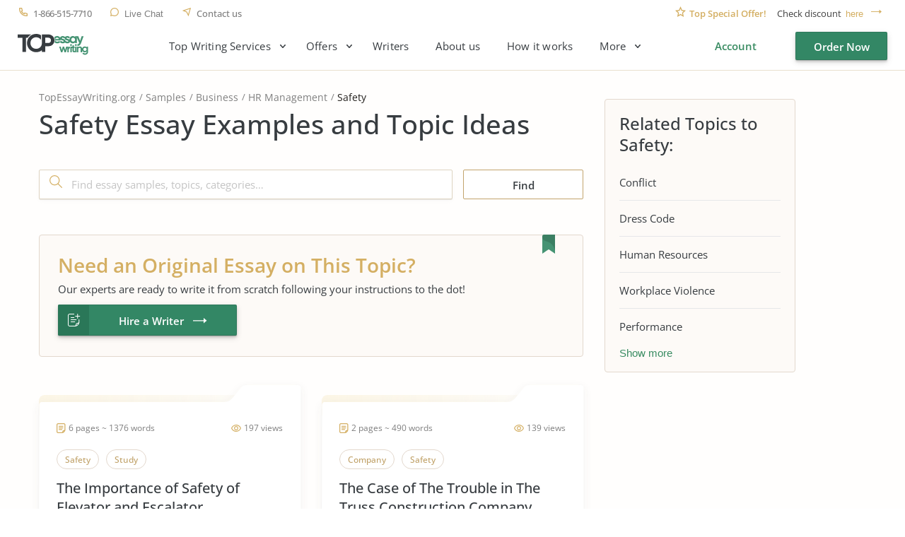

--- FILE ---
content_type: text/html; charset=UTF-8
request_url: https://www.topessaywriting.org/samples/safety
body_size: 10520
content:
<!DOCTYPE html>
<html lang="en">
<head>
    <title>Safety Free Essay Examples and Topics - TopEssayWriting.org</title>
    <meta http-equiv="content-type" content="text/html; charset=utf-8" />
    <meta content="Safety essay examples and best topic ideas for high school, college and university students ✍️ Thousands of samples from professional writers." name="description" />    
    <link rel="canonical" href="https://www.topessaywriting.org/samples/safety" />

            <link rel="next" href="https://www.topessaywriting.org/samples/safety/page-2" />
    
<style>.testimonials_carousel:not(.slick-initialized) .testimonials_item:nth-child(n+3){display:none}.testimonials_carousel:not(.slick-initialized) .testimonials_item:first-child{border-bottom:1px solid #f3f3ea;margin-bottom:20px;padding-bottom:16px}.text_component_content{padding-bottom:50px;position:relative}.text_component_content.collapseable_block{overflow:hidden;transition:max-height .4s linear}.text_component_content .load_more_block{background:#fffefd;bottom:0;position:absolute;width:100%}.about_best_content a:not(.button,.btn,.pagination_arrow,.sample_print),.accordion_item_content a:not(.button,.btn,.pagination_arrow,.sample_print),.hiring_process a:not(.button,.btn,.pagination_arrow,.sample_print),.inner_page_content a:not(.button,.btn,.pagination_arrow,.sample_print),.text-block a:not(.button,.btn,.pagination_arrow,.sample_print),.text_component_content a:not(.button,.btn,.pagination_arrow,.sample_print){color:#328765;font-weight:700;line-height:25px;text-decoration:underline}.inner_page.samples .sample_title a{color:#373c40;text-decoration:none}.header_menu ul{display:flex}.login_block,.logout_block{display:flex;justify-content:flex-end}.header_submenu .submenu{display:none}@media screen and (min-width:0px) and (max-width:767px){.login_block .order_now,.logout_block .order_now{height:34px;line-height:34px;width:101px}}body,html{color:#373c40;font-family:OpenSans,sans-serif;font-size:15px;font-weight:400;line-height:25px}*{box-sizing:border-box;margin:0;padding:0}input{-webkit-appearance:none;-moz-appearance:none;appearance:none}a,button{background-color:transparent;border:none;font-size:15px;line-height:24px;text-decoration:none}a{color:#373c40;display:inline-block;vertical-align:top}li,ul{list-style:none}h1{font-size:45px;font-weight:600;line-height:56px}h4{font-size:24px;font-weight:500;line-height:28px;margin-bottom:20px}.prices_table_title,.widget_title{margin-bottom:10px}.component_title span,.prices_table_title span,.testimonials_title span,.why_choose_us_title span,.widget_title span{font-size:24px;font-weight:500;line-height:28px}.container{background-color:#fffefd;min-height:100vh;width:100%}.header_wrapper{margin:0 auto;width:1230px}.header{border-bottom:1px solid #e9e0ce;min-height:100px}.header_bottom,.header_top{display:flex;justify-content:space-between}.header_top{margin-bottom:18px}.header_top .header_right_block{padding:11px 0 0}.header_bottom .header_left_block{display:flex;padding-top:7px}.header_contacts{display:flex;padding-top:12px}.header_contacts a,.header_contacts button{color:#7f7f7f;font-size:13px;font-weight:500;line-height:15px;margin-right:25px;padding-left:22px;position:relative}.header_contacts a.header_phone,.header_contacts button.header_phone{letter-spacing:-.5px}.check_discount{font-size:13px;line-height:15px;padding:0 0 0 20px;position:relative}.check_discount p{color:#404040}.check_discount span{color:#d4af63;font-weight:600;margin-right:12px}.check_discount a,.check_discount button{color:#d4af63;font-size:13px;font-weight:500;line-height:15px;margin-left:3px;padding-right:34px;position:relative}.discount_code_block{opacity:0;padding:0 18px 0 14px;position:fixed;z-index:-1}.discount_code_block p{color:#404040;line-height:15px}.discount_code_block .discount_coupon,.discount_code_block span{color:#278a62;font-weight:600;line-height:15px;margin:0 5px}.close_discount{background-color:#d4af63;border-radius:50%;height:10px;position:absolute;right:-1px;text-align:center;top:-8px;width:10px}.logo{display:block;height:30px;margin:-4px 54px 0 0;width:100px}.header_menu{padding-top:4px}.header_menu>ul>li{margin-right:45px}.header_menu a{line-height:18px}.header_right_block{align-items:center;display:flex}.menu_button{display:none;height:21px;margin:0 0 0 15px;transform:rotate(180deg);width:42px}.menu_button span{background-color:#373c40;display:block;height:3px;margin-top:6px;width:31px}.menu_button span:nth-child(2){width:42px}.menu_button span:first-child{margin-top:0}.main_top_block{display:flex;justify-content:space-between;padding:0 15px 72px 55px}.top_block_slogan{min-width:0;position:relative;text-align:right}.slogan_text{display:inline-block;margin-bottom:67px;padding:81px 0 0;text-align:left;vertical-align:top}.slogan_text h1{letter-spacing:.4px;margin-bottom:28px;position:relative}.slogan_text p{font-size:18px;letter-spacing:.2px;line-height:30px;padding-right:20px}.slogan_advantages{display:flex;overflow:hidden;padding-left:4px;text-align:left;vertical-align:top;width:100%}.slogan_advantages_wrapper{width:50%}.slogan_advantages_item{padding-left:54px;position:relative}.slogan_advantages_item:first-child{margin-bottom:26px}.slogan_advantages_item span{font-weight:500;line-height:21px}.slogan_advantages_item p{color:#7f7f7f;font-size:13px;line-height:21px}.top_block_calculator{padding:44px 0 0 30px;position:relative}.calculator,.top_block_calculator .calculator_wrapper{position:relative}.calculator{border-radius:4px;width:370px;z-index:2}.calculator label{color:#7f7f7f;display:block;font-size:13px;line-height:15px;margin-bottom:8px}.calculator .field_item{margin-bottom:20px}.calculator .jq-selectbox{width:100%}.calculator .spinner_wrapper{float:left;width:183px}.calculator .number_of_pages{overflow:hidden}.calculator .number_of_words{color:#7f7f7f;display:inline-block;font-size:12px;line-height:14px;margin-top:24px;position:relative;vertical-align:top}.calculator .urgency .jq-selectbox{float:left;min-width:183px}.calculator .price_per_page{color:#7f7f7f;float:left;font-size:12px;line-height:14px;margin:24px 0 0 5px;position:relative}.calculator .total_price{display:flex;justify-content:space-between;padding-top:10px}.calculator .order_now{background-color:#338765;border:.4px solid rgba(0,0,0,.1);border-radius:2px;box-shadow:0 3px 8px rgba(0,0,0,.15),0 1px 1px rgba(0,0,0,.16),0 3px 3px rgba(0,0,0,.1);color:#fff;display:block;font-family:OpenSans,sans-serif;font-weight:600;height:44px;line-height:44px;margin-top:18px;position:relative;text-align:center;text-decoration:none;width:140px}.calculator_bg{background-color:#fff;border-radius:4px;box-shadow:0 20px 30px rgba(87,66,20,.11),0 .3px 0 #fff;padding:30px 22px;position:relative}.calculator_title{margin-bottom:20px}.calculator_title span{font-size:24px;font-weight:500;line-height:28px}.calculator_title strong{color:#278a62;display:block;font-weight:500}.main_page_block_width{display:flex;margin:0 auto;padding:15px 0;width:1200px}.widget{background-color:#fff;border-radius:4px;box-shadow:0 4px 12px rgba(34,33,26,.08),0 2px 2px rgba(38,36,31,.06),0 0 0 1px #f6f4ed;padding:20px;width:370px}.widget_title{margin-bottom:10px}.widget_title span{margin-bottom:0}.order_now{background-color:#338765;border:.4px solid rgba(0,0,0,.1);border-radius:2px;box-shadow:0 3px 8px rgba(0,0,0,.15),0 1px 1px rgba(0,0,0,.16),0 3px 3px rgba(0,0,0,.1);color:#fff;display:block;font-family:OpenSans,sans-serif;font-weight:600;height:44px;line-height:44px;position:relative;text-align:center;text-decoration:none;width:140px}.load_more_block .load_more{color:#c2a46d;font-weight:600;line-height:18px;padding-bottom:15px;position:relative}.main_page_block.main_features_block{margin-bottom:36px}.main_page_block.main_features_block .widget{margin:0 15px}.main_page_block.main_features_block .widget.discounts{margin:0 0 28px}.main_page_block.main_video_block .video_block{border-radius:4px;height:420px;margin:0 15px;width:770px}.jq-selectbox .jq-selectbox__select{background-color:#fff;border:1px solid #dfd5c2;border-radius:2px;box-shadow:0 3px 8px #000,0 1px 1px #000;-moz-box-shadow:0 3px 8px rgba(45,35,22,.02),0 1px 1px rgba(43,31,19,.1);-webkit-box-shadow:0 3px 8px #000,0 1px 1px #000;display:block;height:42px}.jq-selectbox .jq-selectbox__select .jq-selectbox__select-text{color:#373c40;display:block;line-height:42px;overflow:hidden;padding-left:13px;padding-right:42px;pointer-events:none;text-overflow:ellipsis;white-space:nowrap}.jq-selectbox .jq-selectbox__select .jq-selectbox__trigger{height:42px;position:absolute;right:0;top:0;width:42px}.jq-selectbox .jq-selectbox__select .jq-selectbox__trigger .jq-selectbox__trigger-arrow{height:8px;left:50%;margin-left:-4px;margin-top:-3px;position:absolute;top:50%;width:7px}.jq-selectbox .jq-selectbox__select .jq-selectbox__trigger .jq-selectbox__trigger-arrow:before{border-color:#398c62 transparent transparent;border-style:solid;border-width:5px 4.5px 0;content:"";display:block;height:0;left:calc(50% - 5px);position:absolute;top:calc(50% - 3px);transition:.2s;width:0}.jq-selectbox{width:100%}.jq-selectbox select{height:100%;width:100%}.jq-selectbox .jq-selectbox__dropdown{background:#fff;border:1px solid #dfd5c2;margin-bottom:-1px;margin-top:-1px;padding-right:15px;position:absolute;width:100%}.jq-selectbox .jq-selectbox__dropdown ul{border-top:none;color:#373c40;list-style:none;margin:0;max-height:200px;overflow-x:hidden;overflow-y:auto;padding:5px 26px 5px 9px}.jq-selectbox .jq-selectbox__dropdown ul .disabled{display:none}.jq-selectbox .jq-selectbox__dropdown ul li{word-wrap:break-word;cursor:pointer;line-height:34px;padding:0 14px;-moz-user-select:none;user-select:none;-webkit-user-select:none}.order_form_v4 .f_group_v4 .jq-selectbox__trigger .jq-selectbox__trigger-arrow{background-color:#398c62;-webkit-mask:url(/assets/img/triangle.svg?885ceb7f5c25dc6d8630e524fa95c04a) no-repeat 50% 50%;mask:url(/assets/img/triangle.svg?885ceb7f5c25dc6d8630e524fa95c04a) no-repeat 50% 50%}.order_form_v4 .jq-selectbox .jq-selectbox__select .jq-selectbox__trigger .jq-selectbox__trigger-arrow:before{display:none}.spinner_wrapper .ui-spinner{display:block;min-height:42px;position:relative}.spinner_wrapper .ui-spinner .spinner{border:1px solid #dfd5c2;border-radius:2px;box-shadow:0 3px 8px rgba(45,35,22,.02),0 1px 1px rgba(43,31,19,.1);color:#373c40;font-family:OpenSans;font-size:15px;font-weight:400;height:42px;line-height:42px;padding:0 40px;text-align:center;width:100%}.spinner_wrapper .ui-spinner-button{display:table;height:42px;position:absolute;width:53px}.spinner_wrapper .ui-spinner-up{border-bottom-right-radius:2px;border-left:1px solid #dfd5c2;border-top-right-radius:2px;right:0;top:0}.spinner_wrapper .ui-spinner-down{border-bottom-left-radius:2px;border-right:1px solid #dfd5c2;border-top-left-radius:2px;bottom:0;left:0}.spinner_wrapper .ui-spinner .ui-button-text,.spinner_wrapper .ui-spinner .ui-icon{display:block;height:100%;text-align:center;width:100%}.spinner_wrapper .ui-spinner .ui-icon{font-size:0;left:0;overflow:hidden;position:relative}.component_contacts p{color:#7f7f7f;font-size:14px;line-height:21px}.cookie_policy-overlay{background-color:#f9f4f0;border:1px solid #e3d8cd;border-radius:4px;bottom:0;left:calc(50vw - 100px);position:fixed;width:750px;z-index:999}.widget.discounts{margin-bottom:26px;padding-bottom:13px;position:relative}.widget.discounts .widget_title{border-bottom:1px solid #f2f2ec;margin-bottom:27px;padding-bottom:11px}.discounts_block{margin:0 15px;width:370px}.widget.testimonials .testimonials_item_info{display:flex}.widget.testimonials .user_photo{background-color:#c2a46d;border-radius:50%;margin-right:10px;max-height:36px;max-width:36px;min-height:36px;min-width:36px}.widget.testimonials .user_info p{color:#363636;font-size:16px;font-weight:600;line-height:19px;margin-bottom:2px}.widget.testimonials .user_info span{color:#daaf54;font-size:13px;font-weight:500;margin-left:10px;position:relative}.widget.testimonials .user_info i{color:#7f7f7f;font-size:12px;font-style:normal;line-height:14px}.widget.testimonials .testimonials_item_text{padding-top:14px}.widget.testimonials .testimonials_item_text p{line-height:24px}.slogan_ratings{display:flex;margin-top:49px}.slogan_ratings>div{padding:17px 15px 49px;position:relative;text-align:left;width:270px}.slogan_ratings>div span{font-size:13px;font-weight:600;line-height:19px}.slogan_ratings>div p{font-size:14px;letter-spacing:.1px;line-height:20px;margin-top:7px}.slogan_ratings>div b{font-weight:500;margin:4px}.slogan_ratings>div b:first-child{margin-left:0}.slogan_trustpilot_rating{margin-right:30px}.slogan_trustpilot_rating:before{bottom:19px;content:"";display:block;height:22px;left:16px;position:absolute;width:96px}.slogan_trustpilot_rating span{margin-left:125px}.slogan_site_rating:before{background-size:78px;bottom:17px;content:"";display:block;height:23px;left:16px;position:absolute;width:78px}.slogan_site_rating span{margin-left:113px}@media screen and (min-width:768px) and (max-width:1024px){.header_contacts{padding-top:18px}.header_contacts a,.header_contacts button{margin-right:14px;padding-left:18px}.header_contacts a.header_phone,.header_contacts button.header_phone{font-size:12px;letter-spacing:0}.header_top{margin-bottom:35px}.header_top .header_right_block{padding-top:18px}.check_discount p{font-size:13px;letter-spacing:-.3px}.check_discount a,.check_discount button{padding-right:20px}.discount_code_block .discount_coupon,.discount_code_block p,.discount_code_block span{font-size:13px;line-height:15px}.logo{height:36px;width:120px}.header_menu{display:none}.menu_button{display:block}.order_now{width:150px}.main_top_block{display:block;padding:0 15px 69px}.top_block_slogan{padding-bottom:36px;text-align:left;width:100%}.slogan_text{display:block;margin:0 auto 36px;padding:80px 0 0;position:relative;width:590px}.slogan_advantages{justify-content:center;padding:0 0 5px 15px;width:100%}.slogan_advantages_wrapper{width:300px}.top_block_calculator{padding:52px 0 73px;position:relative;width:100%}.calculator{margin:0 auto}.main_page_block.main_video_block .video_block{margin:0 0 28px;width:100%}.widget.testimonials .testimonials_item{padding:3px 20px 0 10px}.slogan_ratings{justify-content:center;margin:42px 0 0;padding:0}}@media screen and (min-width:0px) and (max-width:767px){.breadcrumbs{min-height:42.5px}h1{font-size:42px;line-height:46px}h4{font-size:20px;line-height:24px}.container{padding-top:102px}.header{background-color:#fff;left:0;min-height:102px;position:fixed;top:0;z-index:99}.header,.header_wrapper{width:100%}.header_contacts{padding-top:8px}.header_contacts a,.header_contacts button{font-size:0;margin-right:11px;padding-left:15px}.check_discount p{font-size:0}.check_discount p span{font-size:11px;line-height:13px;margin-right:2px}.check_discount a,.check_discount button{font-size:11px;line-height:13px;text-decoration:underline}.header_top{border-bottom:1px solid #f9f6f0;height:30px;margin-bottom:19px;padding:0 10px}.header_top .header_right_block{padding:8px 0 0}.header_bottom{padding:0 10px}.header_bottom .header_left_block{padding-top:12px}.logo{height:20px;margin-right:0;width:70px}.header_menu{background-color:#fff;border-bottom:1px solid #e9e0ce;display:none;left:0;padding-top:5px;position:absolute;text-align:center;top:102px;width:100vw;z-index:3}.menu_button{display:block;height:16px;width:30px}.menu_button span{height:2px;margin-top:5px;width:22px}.menu_button span:nth-child(2){width:30px}.main_top_block{display:block;padding:0 0 61px;position:relative}.top_block_slogan{padding:0 10px;width:100%}.slogan_text{padding:64px 0 0}.slogan_text,.slogan_text h1{margin-bottom:40px;width:100%}.top_block_calculator{left:0;padding:0;position:absolute;top:357px;width:100%}.calculator{width:100%}.calculator .number_of_words{margin:24px 0 0 10px}.calculator .price_per_page{margin:5px 0 0 7px}.calculator_bg{padding:30px 15px}.main_page_block.main_video_block .video_block{height:250px;margin:0 0 30px;width:100%}.load_more_block .load_more{font-weight:500;line-height:18px}.component_contacts p{line-height:25px}.component_contacts .contacts_block.support_phone p{display:none}.widget .testimonials_item{padding:0 10px}.slogan_ratings{display:block;float:none;left:10px;position:absolute;top:229px}.slogan_ratings>div{width:calc(100vw - 20px)}}</style>
<link href="/assets/css/styles.css?id=62d183abd1f191fe2564" rel="stylesheet" type="text/css" /><meta property="og:title" content="Safety Free Essay Examples and Topics - TopEssayWriting.org" />
        <meta property="og:type" content="website">
        <meta property="og:url" content="https://www.topessaywriting.org/samples/safety" />
                            <meta property="og:description" content="Safety essay examples and best topic ideas for high school, college and university students ✍️ Thousands of samples from professional writers." />
                
        
        <meta name="twitter:card" content="summary_large_image">
        <meta property="twitter:domain" content="www.topessaywriting.org">
        <meta property="twitter:url" content="https://www.topessaywriting.org/samples/safety">
        <meta name="twitter:title" content="Safety Free Essay Examples and Topics - TopEssayWriting.org">
                    <meta property="twitter:description" content="Safety essay examples and best topic ideas for high school, college and university students ✍️ Thousands of samples from professional writers." />
                    <!-- Google tag (gtag.js) -->
<script async src="https://www.googletagmanager.com/gtag/js?id=G-WSSMDN1GPM"></script>
<script>
  window.dataLayer = window.dataLayer || [];
  function gtag(){dataLayer.push(arguments);}
  gtag('js', new Date());

  gtag('config', 'G-WSSMDN1GPM');
</script>
    <meta name="viewport" content="width=device-width, initial-scale=1, maximum-scale=1, user-scalable=no">
    <link rel="apple-touch-icon" sizes="57x57" href="/assets/favicon/apple-touch-icon-57x57.png">
    <link rel="apple-touch-icon" sizes="60x60" href="/assets/favicon/apple-touch-icon-60x60.png">
    <link rel="apple-touch-icon" sizes="72x72" href="/assets/favicon/apple-touch-icon-72x72.png">
    <link rel="apple-touch-icon" sizes="76x76" href="/assets/favicon/apple-touch-icon-76x76.png">
    <link rel="apple-touch-icon" sizes="114x114" href="/assets/favicon/apple-touch-icon-114x114.png">
    <link rel="apple-touch-icon" sizes="120x120" href="/assets/favicon/apple-touch-icon-120x120.png">
    <link rel="apple-touch-icon" sizes="144x144" href="/assets/favicon/apple-touch-icon-144x144.png">
    <link rel="apple-touch-icon" sizes="152x152" href="/assets/favicon/apple-touch-icon-152x152.png">
    <link rel="apple-touch-icon" sizes="180x180" href="/assets/favicon/apple-touch-icon-180x180.png">
    <link rel="icon" type="image/png" sizes="192x192" href="/assets/favicon/android-chrome-192x192.png">
    <link rel="icon" type="image/png" sizes="32x32" href="/assets/favicon/favicon-32x32.png">
    <link rel="icon" type="image/png" sizes="16x16" href="/assets/favicon/favicon-16x16.png">
    <link rel="manifest" href="/assets/favicon/manifest.json">
    <meta name="msapplication-TileColor" content="#0177d4">
    <meta name="msapplication-TileImage" content="/assets/favicon/ms-icon-144x144.png">
    <meta name="theme-color" content="#0177d4">
     
</head>

<body>

 



<div class="wrapper samples ">

            <div id="cookie_tip" class="cookie_policy-overlay">
            <div class="cookie_policy-pane">
                <p>We have to use cookies to be sure that our website functions properly. Click here for more information about our <a href="/cookie-policy">Cookie Policy</a> and then tap Allow to continue your work</p>
                <button id="allow-cookie" class="button cookie_policy-button">Accept</button>
            </div>
        </div>
    
            <header class="header">
                                        
            <div class="header_wrapper">
                <div class="header_top">
                    <div class="header_left_block">
                        <div class="header_contacts">
                            <a class="header_phone" href="tel:1-866-515-7710">1-866-515-7710</a>
                            <button class="header_live_chat callchat" type="button">Live Chat</button>
                            <a class="header_contact_us" href="https://www.topessaywriting.org/contacts">Contact us</a>
                                                    </div>
                    </div>
                                            <div class="header_right_block">
                            <div class="check_discount">
                                <p>
                                    <span>Top Special Offer!</span> Check discount
                                    <button class="show_discount" id="promo_discount_opener_action" type="button">here</button>
                                </p>
                            </div>
                            <div class="discount_code_block">
                                <p>
                                    <span>Get 13% off</span> your first order - use<a class="discount_coupon" rel="nofollow" href="https://www.topessaywriting.org/order?coupon=TopStart13">TopStart13</a>discount code now!
                                    <button class="close_discount" id="promo_discount_closer_action" type="button"></button>
                                </p>
                            </div>
                        </div>
                                    </div>

                <style>
                    .header_submenu ul {
                        display: none;
                    }
                </style>

                <div class="header_bottom">
                    <div class="header_left_block">
                                                    <a class="logo" href="/">
                                <img src="/assets/img/logo.svg" alt="TopEssayWriting.org - Best Essay Writing Services"/>
                            </a>
                                                <div class="header_menu">
                            <nav class="menu-list"><div class="header_submenu drop-root"><span data-id="245">Top Writing Services</span><nav><a href="https://www.topessaywriting.org/apa-paper-writing-service" data-id="387">APA Paper Writing</a>
<a href="https://www.topessaywriting.org/help-with-dissertation" data-id="310">Dissertation Writing</a>
<a href="https://www.topessaywriting.org/coursework-writing-service" data-id="389">Coursework Writing</a>
<a href="https://www.topessaywriting.org/research-paper-writing-service" data-id="390">Research Paper Writing</a>
<a href="https://www.topessaywriting.org/case-study-writing-service" data-id="367">Case Study Writing</a>
<a href="https://www.topessaywriting.org/book-review-writing-service" data-id="298">Book Review Writing</a>
<a href="https://www.topessaywriting.org/capstone-project-writing-service" data-id="320">Capstone Project Writing</a>
<a href="https://www.topessaywriting.org/admission-essay-writing-service" data-id="302">Admission Essay Writing</a>
</nav></div>

<div class="header_submenu drop-root"><span data-id="380">Offers</span><nav><a href="https://www.topessaywriting.org/pay-for-research-paper" data-id="382">Pay for Research Paper</a>
<a href="https://www.topessaywriting.org/essays-for-sale" data-id="381">Essays for Sale</a>
<a href="https://www.topessaywriting.org/research-paper-for-sale" data-id="392">Research Paper for Sale</a>
<a href="https://www.topessaywriting.org/buy-assignment" data-id="383">Buy Assignments</a>
<a href="https://www.topessaywriting.org/buy-a-thesis-paper" data-id="384">Buy Thesis Paper</a>
<a href="https://www.topessaywriting.org/buy-coursework" data-id="385">Buy Coursework</a>
<a href="https://www.topessaywriting.org/buy-term-paper-online" data-id="386">Buy Term Paper</a>
<a href="https://www.topessaywriting.org/do-my-homework" data-id="391">Do My Homework</a>
<a href="https://www.topessaywriting.org/write-my-thesis" data-id="388">Write My Thesis</a>
</nav></div>

<a href="https://www.topessaywriting.org/writers" data-id="337">Writers</a>
<a href="https://www.topessaywriting.org/about-us" data-id="248">About us</a>
<a href="https://www.topessaywriting.org/how-it-works" data-id="251">How it works</a>
<div class="header_submenu drop-root"><span data-id="247">More</span><nav><a href="https://www.topessaywriting.org/testimonials" data-id="102">TopEssayWriting Reviews</a>
<a href="https://www.topessaywriting.org/blog" data-id="250">Blog</a>
<a href="https://www.topessaywriting.org/conclusion-generator" data-id="332">Conclusion Generator</a>
<a href="https://www.topessaywriting.org/paraphrasing-tool" data-id="333">Paraphrasing Tool</a>
<a href="https://www.topessaywriting.org/questions" data-id="249">FAQ</a>
<a href="https://www.topessaywriting.org/discounts" data-id="96">Discounts</a>
<a href="https://www.topessaywriting.org/prices" data-id="103">Prices</a>
<a href="https://www.topessaywriting.org/samples" class="active" data-id="147">Essay Samples</a>
</nav></div>

</nav>                        </div>
                    </div>

                    <div class="header_right_block">
                        <div class="user_wrap">
                            <div class="login_block">
                                <a class="login_button" href="https://www.topessaywriting.org/account/login" rel="nofollow">Account</a>
                                <a class="button order_now" href="https://www.topessaywriting.org/order" rel="nofollow">Order Now</a>
                            </div>
                        </div>
                        <div class="menu_button"><span></span><span></span><span></span></div>
                    </div>
                </div>
            </div>
        </header>
    

<div class="container">
    <div class="inner_page samples">
        <div class="inner_page_wrapper">
            <div class="inner_page_main_block">
                <div class="inner_page_title">
                    
                        
                        <ul class="breadcrumbs" data-test="breadcrumb">
    <li><a href="/">TopEssayWriting.org</a></li>
    <li><a href="https://www.topessaywriting.org/samples">Samples</a></li>
            <li><a href="https://www.topessaywriting.org/samples/business">Business</a></li>
            <li><a href="https://www.topessaywriting.org/samples/hr-management">HR Management</a></li>
        <li><span>Safety</span></li>
</ul>

<script type="application/ld+json">
    {
       "@context": "https://schema.org/",
        "@type": "BreadcrumbList",
        "itemListElement": [
            {
                "@type": "ListItem",
                "position": "1",
                "name": "Home",
                "item": "https://www.topessaywriting.org"
            },
            {
                "@type": "ListItem",
                "position": "2",
                "name": "Samples",
                "item": "https://www.topessaywriting.org/samples"
            },
                        {
                "@type": "ListItem",
                "position": "3",
                    "name": "Business",
                    "item": "https://www.topessaywriting.org/samples/business"
            },
                        {
                "@type": "ListItem",
                "position": "4",
                    "name": "HR Management",
                    "item": "https://www.topessaywriting.org/samples/hr-management"
            },
                        {
                "@type": "ListItem",
                "position": "5",
                "name": "Safety",
                "item": "https://www.topessaywriting.org/samples/safety"
            }
        ]
    }
</script>
                        <h1> Safety Essay Examples and Topic Ideas</h1>
                        <p></p>
                                                            </div>
                <div class="inner_page_content">
                                                                        <form action="https://www.topessaywriting.org/samples/search" class="samples_search_block" id="search_samples_form" method="GET">
    <div class="samples_search_field">
        <input name="query" placeholder="Find essay samples, topics, categories…" type="search" value="">
        <button class="search_button" data-disable-with="" type="submit"></button>
    </div>
    <button class="find_button" data-disable-with="Loading..." type="submit">Find</button>
</form>

<div class="samples_cta samples_cta_3">
            <span>Need an Original Essay on This Topic?</span>
        <p>Our experts are ready to write it from scratch following your instructions to the dot!</p>
        <a class="button hire_a_writer" href="https://www.topessaywriting.org/order" rel="nofollow">Hire a Writer</a>
</div>
<div class="samples_items">
            <div class="sample_item">
            <div class="sample_item_bg"></div>
            <div class="sample_item_content">
                <div class="sample_title">
                    <div class="sample_view_info">
                        <span class="sample_views_count">197 views</span>
                        <span class="sample_pages_words_count">6 pages ~ 1376 words</span>
                    </div>
                    <div class="sample_title_tags">
                                                    <a href="https://www.topessaywriting.org/samples/safety"><span>Safety</span></a>
                                                    <a href="https://www.topessaywriting.org/samples/study"><span>Study</span></a>
                                            </div>
                    <span class="h5">
                        <a href="https://www.topessaywriting.org/samples/the-importance-of-safety-of-elevator-and-escalator">The Importance of Safety of Elevator and Escalator
</a>
                    </span>
                    <p>
                        The study opted for a mixed research design combining both qualitative and quantitative approaches. It allowed the autho...
                    </p>
                </div>
                <div class="read_more_block">
                    <a href="https://www.topessaywriting.org/samples/the-importance-of-safety-of-elevator-and-escalator">Read More</a>
                </div>
            </div>
        </div>
            <div class="sample_item">
            <div class="sample_item_bg"></div>
            <div class="sample_item_content">
                <div class="sample_title">
                    <div class="sample_view_info">
                        <span class="sample_views_count">139 views</span>
                        <span class="sample_pages_words_count">2 pages ~ 490 words</span>
                    </div>
                    <div class="sample_title_tags">
                                                    <a href="https://www.topessaywriting.org/samples/company"><span>Company</span></a>
                                                    <a href="https://www.topessaywriting.org/samples/safety"><span>Safety</span></a>
                                            </div>
                    <span class="h5">
                        <a href="https://www.topessaywriting.org/samples/the-case-of-the-trouble-in-the-truss-construction-company">The Case of The Trouble in The Truss Construction Company</a>
                    </span>
                    <p>
                        The Trouble in the Truss Construction Company is a case of an employee of the organization hurting his arm from the brea...
                    </p>
                </div>
                <div class="read_more_block">
                    <a href="https://www.topessaywriting.org/samples/the-case-of-the-trouble-in-the-truss-construction-company">Read More</a>
                </div>
            </div>
        </div>
            <div class="sample_item">
            <div class="sample_item_bg"></div>
            <div class="sample_item_content">
                <div class="sample_title">
                    <div class="sample_view_info">
                        <span class="sample_views_count">70 views</span>
                        <span class="sample_pages_words_count">2 pages ~ 320 words</span>
                    </div>
                    <div class="sample_title_tags">
                                                    <a href="https://www.topessaywriting.org/samples/safety"><span>Safety</span></a>
                                                    <a href="https://www.topessaywriting.org/samples/risk"><span>Risk</span></a>
                                                    <a href="https://www.topessaywriting.org/samples/fire"><span>Fire</span></a>
                                            </div>
                    <span class="h5">
                        <a href="https://www.topessaywriting.org/samples/the-role-of-system-safety-in-preventing-surgical-fires">The Role of System Safety in Preventing Surgical Fires</a>
                    </span>
                    <p>
                        Hazardous circumstances are any circumstances in which an individual especially a worker gets exposed to hazards. The Cl...
                    </p>
                </div>
                <div class="read_more_block">
                    <a href="https://www.topessaywriting.org/samples/the-role-of-system-safety-in-preventing-surgical-fires">Read More</a>
                </div>
            </div>
        </div>
            <div class="sample_item">
            <div class="sample_item_bg"></div>
            <div class="sample_item_content">
                <div class="sample_title">
                    <div class="sample_view_info">
                        <span class="sample_views_count">242 views</span>
                        <span class="sample_pages_words_count">5 pages ~ 1188 words</span>
                    </div>
                    <div class="sample_title_tags">
                                                    <a href="https://www.topessaywriting.org/samples/safety"><span>Safety</span></a>
                                            </div>
                    <span class="h5">
                        <a href="https://www.topessaywriting.org/samples/occupational-health-and-safety-policy">Occupational Health and Safety Policy</a>
                    </span>
                    <p>
                        Building and construction industry is one of the most dangerous occupation industries where the workers are exposed to h...
                    </p>
                </div>
                <div class="read_more_block">
                    <a href="https://www.topessaywriting.org/samples/occupational-health-and-safety-policy">Read More</a>
                </div>
            </div>
        </div>
            <div class="sample_item">
            <div class="sample_item_bg"></div>
            <div class="sample_item_content">
                <div class="sample_title">
                    <div class="sample_view_info">
                        <span class="sample_views_count">161 views</span>
                        <span class="sample_pages_words_count">3 pages ~ 596 words</span>
                    </div>
                    <div class="sample_title_tags">
                                                    <a href="https://www.topessaywriting.org/samples/safety"><span>Safety</span></a>
                                            </div>
                    <span class="h5">
                        <a href="https://www.topessaywriting.org/samples/preventing-medical-errors">Preventing Medical Errors</a>
                    </span>
                    <p>
                        Medical errors are responsible for approximately over 200000 deaths annually in the most parts of the world e.g. in the ...
                    </p>
                </div>
                <div class="read_more_block">
                    <a href="https://www.topessaywriting.org/samples/preventing-medical-errors">Read More</a>
                </div>
            </div>
        </div>
            <div class="sample_item">
            <div class="sample_item_bg"></div>
            <div class="sample_item_content">
                <div class="sample_title">
                    <div class="sample_view_info">
                        <span class="sample_views_count">181 views</span>
                        <span class="sample_pages_words_count">10 pages ~ 2494 words</span>
                    </div>
                    <div class="sample_title_tags">
                                                    <a href="https://www.topessaywriting.org/samples/consumer-protection"><span>Consumer Protection</span></a>
                                                    <a href="https://www.topessaywriting.org/samples/australia"><span>Australia</span></a>
                                                    <a href="https://www.topessaywriting.org/samples/safety"><span>Safety</span></a>
                                            </div>
                    <span class="h5">
                        <a href="https://www.topessaywriting.org/samples/the-australian-consumer-laws-research-essay">The ‘Australian Consumer Laws’  Research Essay</a>
                    </span>
                    <p>
                        The original 20 consumer laws that had governed the states and its territories across the Commonwealth were replaced by ...
                    </p>
                </div>
                <div class="read_more_block">
                    <a href="https://www.topessaywriting.org/samples/the-australian-consumer-laws-research-essay">Read More</a>
                </div>
            </div>
        </div>
            <div class="sample_item">
            <div class="sample_item_bg"></div>
            <div class="sample_item_content">
                <div class="sample_title">
                    <div class="sample_view_info">
                        <span class="sample_views_count">230 views</span>
                        <span class="sample_pages_words_count">3 pages ~ 621 words</span>
                    </div>
                    <div class="sample_title_tags">
                                                    <a href="https://www.topessaywriting.org/samples/criminal-justice"><span>Criminal Justice</span></a>
                                                    <a href="https://www.topessaywriting.org/samples/safety"><span>Safety</span></a>
                                                    <a href="https://www.topessaywriting.org/samples/neighborhood"><span>Neighborhood</span></a>
                                            </div>
                    <span class="h5">
                        <a href="https://www.topessaywriting.org/samples/a-police-report-narrative-research-essay">A Police Report Narrative Research Essay</a>
                    </span>
                    <p>
                        Ettinger and I were used to tense situations from our jobs in especially criminalized areas of the city. On a particular...
                    </p>
                </div>
                <div class="read_more_block">
                    <a href="https://www.topessaywriting.org/samples/a-police-report-narrative-research-essay">Read More</a>
                </div>
            </div>
        </div>
            <div class="sample_item">
            <div class="sample_item_bg"></div>
            <div class="sample_item_content">
                <div class="sample_title">
                    <div class="sample_view_info">
                        <span class="sample_views_count">215 views</span>
                        <span class="sample_pages_words_count">3 pages ~ 660 words</span>
                    </div>
                    <div class="sample_title_tags">
                                                    <a href="https://www.topessaywriting.org/samples/security"><span>Security</span></a>
                                                    <a href="https://www.topessaywriting.org/samples/safety"><span>Safety</span></a>
                                                    <a href="https://www.topessaywriting.org/samples/community-violence"><span>Community Violence</span></a>
                                            </div>
                    <span class="h5">
                        <a href="https://www.topessaywriting.org/samples/security-in-events-fifa-confederation-cup">Security in events - FIFA Confederation Cup</a>
                    </span>
                    <p>
                        Success in gatherings depends critically on security. A little under a million spectators attend the FIFA Confederations...
                    </p>
                </div>
                <div class="read_more_block">
                    <a href="https://www.topessaywriting.org/samples/security-in-events-fifa-confederation-cup">Read More</a>
                </div>
            </div>
        </div>
            <div class="sample_item">
            <div class="sample_item_bg"></div>
            <div class="sample_item_content">
                <div class="sample_title">
                    <div class="sample_view_info">
                        <span class="sample_views_count">82 views</span>
                        <span class="sample_pages_words_count">7 pages ~ 1836 words</span>
                    </div>
                    <div class="sample_title_tags">
                                                    <a href="https://www.topessaywriting.org/samples/comparative-analysis"><span>Comparative Analysis</span></a>
                                                    <a href="https://www.topessaywriting.org/samples/policy"><span>Policy</span></a>
                                                    <a href="https://www.topessaywriting.org/samples/safety"><span>Safety</span></a>
                                            </div>
                    <span class="h5">
                        <a href="https://www.topessaywriting.org/samples/comparison-of-the-characteristics-of-reform-and-political-eras-of-policing">Comparison of the characteristics of reform and political eras of policing</a>
                    </span>
                    <p>
                        Comparison of the policing traits during the reform and political periods
Political eras placed a strong emphasis on the...
                    </p>
                </div>
                <div class="read_more_block">
                    <a href="https://www.topessaywriting.org/samples/comparison-of-the-characteristics-of-reform-and-political-eras-of-policing">Read More</a>
                </div>
            </div>
        </div>
            <div class="sample_item">
            <div class="sample_item_bg"></div>
            <div class="sample_item_content">
                <div class="sample_title">
                    <div class="sample_view_info">
                        <span class="sample_views_count">114 views</span>
                        <span class="sample_pages_words_count">2 pages ~ 367 words</span>
                    </div>
                    <div class="sample_title_tags">
                                                    <a href="https://www.topessaywriting.org/samples/accident"><span>Accident</span></a>
                                                    <a href="https://www.topessaywriting.org/samples/safety"><span>Safety</span></a>
                                            </div>
                    <span class="h5">
                        <a href="https://www.topessaywriting.org/samples/comparison-of-normal-accident-theory-to-culture-safety-model">Comparison of Normal Accident theory to Culture Safety Model</a>
                    </span>
                    <p>
                        Accidents do happen in hospitals from time to time. While some of these mishaps are preventable, others are unavoidable....
                    </p>
                </div>
                <div class="read_more_block">
                    <a href="https://www.topessaywriting.org/samples/comparison-of-normal-accident-theory-to-culture-safety-model">Read More</a>
                </div>
            </div>
        </div>
    </div>

<nav class="pagination">
                    <span class="pagination_arrow pagination_arrow_prev disabled" rel="prev">
                <span>Previous</span>
            </span>
        
        <div class="pages_counter">
            <span class="current">1 </span><span>/ 4</span>
        </div>

                    <a class="pagination_arrow pagination_arrow_next" rel="prev" href="https://www.topessaywriting.org/samples/safety/page-2">
                <span>Next</span>
            </a>
            </nav>

<div class="samples_cta samples_cta_4">
            <span>Turn In Your Best Paper Ever!</span>
        <p>One of our experts is just a click away</p>
        <a class="button hire_a_writer" href="https://www.topessaywriting.org/order" rel="nofollow">Get an Expert</a>
</div>                                                            </div>
            </div>

                            <div class="inner_page_sidebar">
                                            
<div class="widget recent_posts" id="related_topics_widget">
        <div class="widget_title">
            <span>Related Topics to Safety:</span>
        </div>
        <div class="widget_content">
                            <div class="recent_posts_item "><a href="https://www.topessaywriting.org/samples/conflict">Conflict</a></div>
                            <div class="recent_posts_item "><a href="https://www.topessaywriting.org/samples/dress-code">Dress Code</a></div>
                            <div class="recent_posts_item "><a href="https://www.topessaywriting.org/samples/human-resources">Human Resources</a></div>
                            <div class="recent_posts_item "><a href="https://www.topessaywriting.org/samples/workplace-violence">Workplace Violence</a></div>
                            <div class="recent_posts_item "><a href="https://www.topessaywriting.org/samples/performance">Performance</a></div>
                            <div class="recent_posts_item  toggleable hidden "><a href="https://www.topessaywriting.org/samples/employee-benefit">Employee Benefit</a></div>
                            <div class="recent_posts_item  toggleable hidden "><a href="https://www.topessaywriting.org/samples/leadership-development">Leadership Development</a></div>
                            <div class="recent_posts_item  toggleable hidden "><a href="https://www.topessaywriting.org/samples/code-of-ethics">Code of Ethics</a></div>
                            <div class="recent_posts_item  toggleable hidden "><a href="https://www.topessaywriting.org/samples/organizational-behavior">Organizational Behavior</a></div>
                            <div class="recent_posts_item  toggleable hidden "><a href="https://www.topessaywriting.org/samples/employee-retention">Employee Retention</a></div>
                            <div class="recent_posts_item  toggleable hidden "><a href="https://www.topessaywriting.org/samples/recruitment">Recruitment</a></div>
                            <div class="recent_posts_item  toggleable hidden "><a href="https://www.topessaywriting.org/samples/employee-engagement">Employee Engagement</a></div>
                                        <button class="show_more" data-show-less="Show less" data-show-more="Show more" id="show_other_related_topics" style="">Show more</button>
                <style type="text/css">
                    #related_topics_widget .toggleable.hidden {
                        display: none;
                    }
                </style>
                    </div>
    </div>

                                    </div>
                    </div>
            </div>
</div>

<div class="footer">
        <div class="footer_top">
            <div class="footer_width">
                <div class="footer_block_left">
                    <div class="logo"></div>
                    <div class="footer_block footer_legal">
                        <span>Legal</span>
                        <nav class="footer_links"><a href="https://www.topessaywriting.org/terms" rel="nofollow" data-id="234">Terms and Conditions</a>
<a href="https://www.topessaywriting.org/money-back-guarantee" rel="nofollow" data-id="236">Money Back Guarantee</a>
<a href="https://www.topessaywriting.org/cookie-policy" rel="nofollow" data-id="235">Cookie Policy</a>
<a href="https://www.topessaywriting.org/privacy" rel="nofollow" data-id="237">Privacy Policy</a>
</nav>                    </div>
                    <div class="socials">
                                                <a class="social_item facebook" target="_blank" href="https://www.facebook.com/TopEssayWriting/"></a>
                                                                                                    <a class="social_item instagram" target="_blank" href="https://www.instagram.com/topessaywriting_org/"></a>
                                            </div>
                </div>
                <div class="footer_block_right">
                    <div class="footer_contacts">
                        <span class="footer_contacts_item chat callchat">
                            <span>Chat Now</span>
                            <b>Customer support</b>
                        </span>
                        <a class="footer_contacts_item support" href="/cdn-cgi/l/email-protection#c4b7b1b4b4abb6b084b0abb4a1b7b7a5bdb3b6adb0adaaa3eaabb6a3">
                            <span>Do you have any questions?</span>
                            <i><span class="__cf_email__" data-cfemail="fb888e8b8b94898fbb8f948b9e88889a828c89928f92959cd594899c">[email&#160;protected]</span></i>
                            <button class="btn btn_copy" type="button" title="Copied to clipboard"></button>
                        </a>
                        <a class="footer_contacts_item phone" href="tel:1-866-515-7710">
                            <span>Toll Free<i>1-866-515-7710</i></span>
                            <button class="btn btn_copy" type="button" title="Copied to clipboard"></button>
                        </a>
                    </div>
                    <div class="footer_block footer_services">
                        <span>Services</span>
                        <nav class="footer_links"><a href="https://www.topessaywriting.org/write-my-assignment" data-id="313">Write My Assignment</a>
<a href="https://www.topessaywriting.org/write-my-dissertation" data-id="379">Write My Dissertation</a>
<a href="https://www.topessaywriting.org/write-my-lab-report" data-id="372">Write My Lab Report</a>
<a href="https://www.topessaywriting.org/write-my-speech" data-id="376">Write My Speech</a>
<a href="https://www.topessaywriting.org/essay-editing-service" data-id="363">Edit My Essay</a>
<a href="https://www.topessaywriting.org/research-paper-editing-service" data-id="339">Edit My Research Paper</a>
<a href="https://www.topessaywriting.org/write-papers-for-money" data-id="366">Write Papers for Money</a>
<a href="https://www.topessaywriting.org/plagiarism-free-essays" data-id="375">Buy Plagiarism-Free Essays</a>
<a href="https://www.topessaywriting.org/buy-dissertation" data-id="322">Buy Dissertation</a>
<a href="https://www.topessaywriting.org/buy-reaction-paper" data-id="331">Buy Reaction Paper</a>
<a href="https://www.topessaywriting.org/cheap-essay-writing-service" data-id="374">Cheap Essay Writing Service</a>
<a href="https://www.topessaywriting.org/personal-statement-writing-service" data-id="370">Personal Statement Service</a>
<a href="https://www.topessaywriting.org/scholarship-essay-writing-services" data-id="373">Scholarship Essay Writing Service</a>
<a href="https://www.topessaywriting.org/graduate-essay-writing-service" data-id="311">Graduate Essay Writing Service</a>
<a href="https://www.topessaywriting.org/literature-review-writing-service" data-id="340">Literature Review Writing Service</a>
<a href="https://www.topessaywriting.org/research-proposal-writing-service" data-id="371">Research Proposal Writing Service</a>
<a href="https://www.topessaywriting.org/academic-ghostwriting-service" data-id="368">Academic Ghostwriting Service</a>
<a href="https://www.topessaywriting.org/buy-descriptive-essay" data-id="347">Descriptive Essay Writing Service</a>
<a href="https://www.topessaywriting.org/expository-essay-writing-service" data-id="330">Expository Essay Writing Service</a>
<a href="https://www.topessaywriting.org/analytical-essay-writing-service" data-id="351">Analytical Essay Writing Service</a>
<a href="https://www.topessaywriting.org/persuasive-essay-writing-service" data-id="343">Persuasive Essay Writing Service</a>
<a href="https://www.topessaywriting.org/critical-thinking-writing-service" data-id="359">Critical Thinking Writing Service</a>
<a href="https://www.topessaywriting.org/mba-essay-writing-service" data-id="308">MBA Essay Writing Service</a>
<a href="https://www.topessaywriting.org/law-essay-writing-service" data-id="324">Law Essay Writing Service</a>
<a href="https://www.topessaywriting.org/nursing-paper-writing-service" data-id="326">Nursing Paper Writing Service</a>
<a href="https://www.topessaywriting.org/history-essay-writing-service" data-id="334">History Essay Writing Service</a>
<a href="https://www.topessaywriting.org/business-essay-writing-service" data-id="335">Business Essay Writing Service</a>
<a href="https://www.topessaywriting.org/economics-essay-writing-service" data-id="346">Economics Essay Writing Service</a>
<a href="https://www.topessaywriting.org/finance-essay-writing-service" data-id="342">Finance Essay Writing Service</a>
<a href="https://www.topessaywriting.org/psychology-essay-writing-service" data-id="336">Psychology Essay Writing Service</a>
<a href="https://www.topessaywriting.org/write-my-philosophy-research-paper" data-id="358">Philosophy Paper Writing Service</a>
<a href="https://www.topessaywriting.org/do-my-chemistry-homework-for-me" data-id="356">Chemistry Homework Help Service</a>
</nav>                    </div>
                </div>
            </div>
        </div>
        <div class="footer_bottom">
            <div class="footer_width">
                <div class="copyright"><span>© TopEssayWriting.org, 2026</span><br><span>Techunity LTD, Nicosia, Cyprus.</span></div>
                <div class="dmca">
                    <a href="//www.dmca.com/Protection/Status.aspx?ID=11142c74-f1e4-4a71-b98c-2ee52c121b9e" title="DMCA.com Protection Status" class="dmca-badge">
                        <img src="https://images.dmca.com/Badges/dmca-badge-w250-5x1-06.png?ID=11142c74-f1e4-4a71-b98c-2ee52c121b9e" alt="DMCA.com Protection Status" width="250" height="50">
                        <script data-cfasync="false" src="/cdn-cgi/scripts/5c5dd728/cloudflare-static/email-decode.min.js"></script><script src="https://images.dmca.com/Badges/DMCABadgeHelper.min.js"></script>
                    </a>
                    <a href="//www.securitymetrics.com/site_certificate?id=2085188&tk=b8bb5847fa945dfe1b715041b4b24116"
                       target="_blank" rel="noopener noreferrer">
                        <img src="/assets/img/content/security_metrics.png" alt="SecurityMetrics card safe certification logo" style="width: 160px;" />
                    </a>
                </div>
                <div class="payment_systems">
                    <div class="payment_system visa"></div>
                    <div class="payment_system mastercard"></div>
                    <div class="payment_system american_express"></div>
                    <div class="payment_system discover_network"></div>
                </div>
            </div>
        </div>
    </div>
</div>

 


<script type="text/javascript" src="https://www.topessaywriting.org/assets/js/critical.js?id=5e31ff1e5332d5fc4e2e"></script>
<script>waitUser([
"/assets/js/scripts.js?id=7b4171895d155c633b0e"
]);</script>
</body>
</html>

--- FILE ---
content_type: image/svg+xml
request_url: https://www.topessaywriting.org/assets/img/white_arrow.svg?69a8cbedd381e8744c38791d41a97ba2
body_size: -40
content:
<?xml version="1.0" encoding="UTF-8"?>
<svg width="20px" height="8px" viewBox="0 0 20 8" version="1.1" xmlns="http://www.w3.org/2000/svg" xmlns:xlink="http://www.w3.org/1999/xlink">
    <title>Combined Shape</title>
    <g id="Samples" stroke="none" stroke-width="1" fill="none" fill-rule="evenodd">
        <g id="8_Samples" transform="translate(-602.000000, -1191.000000)" fill="#FFFFFF">
            <g id="widget" transform="translate(375.000000, 1075.000000)">
                <g id="Proceed" transform="translate(26.000000, 97.000000)">
                    <g id="1" transform="translate(66.000000, 13.000000)">
                        <path d="M150,6 L154.5,9.75 L150,13.5 L150,10.375 L135,10.375 L135,9.125 L150,9.125 L150,6 Z" id="Combined-Shape"></path>
                    </g>
                </g>
            </g>
        </g>
    </g>
</svg>

--- FILE ---
content_type: image/svg+xml
request_url: https://www.topessaywriting.org/assets/img/samples_item_bg.svg?c4bf5ff12c34a6a076371f4e4dbee387
body_size: 571
content:
<?xml version="1.0" encoding="UTF-8"?>
<svg width="395px" height="451px" viewBox="0 0 395 451" version="1.1" xmlns="http://www.w3.org/2000/svg" xmlns:xlink="http://www.w3.org/1999/xlink">
    <title>Bg Copy</title>
    <defs>
        <path d="M193.990084,999.094535 L451.514456,999.094535 C456.061639,999.094535 460.363352,997.031842 463.210413,993.486265 L475.052433,978.738847 C476.950474,976.375128 479.818282,975 482.849738,975 L556,975 C558.209139,975 560,976.790861 560,979 L560,1398 C560,1400.20914 558.209139,1402 556,1402 L193.00994,1402 C190.800801,1402 189.00994,1400.20914 189.00994,1398 C189.00994,1397.99669 189.009944,1397.99338 189.009953,1397.99007 L189.990097,1003.08461 C189.99557,1000.87935 191.784822,999.094535 193.990084,999.094535 Z" id="path-1"></path>
        <filter x="-5.7%" y="-4.0%" width="111.3%" height="109.8%" filterUnits="objectBoundingBox" id="filter-2">
            <feMorphology radius="0.5" operator="dilate" in="SourceAlpha" result="shadowSpreadOuter1"></feMorphology>
            <feOffset dx="0" dy="0" in="shadowSpreadOuter1" result="shadowOffsetOuter1"></feOffset>
            <feColorMatrix values="0 0 0 0 0.964390851   0 0 0 0 0.957543823   0 0 0 0 0.930155711  0 0 0 1 0" type="matrix" in="shadowOffsetOuter1" result="shadowMatrixOuter1"></feColorMatrix>
            <feOffset dx="0" dy="2" in="SourceAlpha" result="shadowOffsetOuter2"></feOffset>
            <feGaussianBlur stdDeviation="1" in="shadowOffsetOuter2" result="shadowBlurOuter2"></feGaussianBlur>
            <feColorMatrix values="0 0 0 0 0.14770154   0 0 0 0 0.143072075   0 0 0 0 0.12143442  0 0 0 0.06 0" type="matrix" in="shadowBlurOuter2" result="shadowMatrixOuter2"></feColorMatrix>
            <feOffset dx="0" dy="4" in="SourceAlpha" result="shadowOffsetOuter3"></feOffset>
            <feGaussianBlur stdDeviation="6" in="shadowOffsetOuter3" result="shadowBlurOuter3"></feGaussianBlur>
            <feColorMatrix values="0 0 0 0 0.131538723   0 0 0 0 0.127705217   0 0 0 0 0.103671964  0 0 0 0.08 0" type="matrix" in="shadowBlurOuter3" result="shadowMatrixOuter3"></feColorMatrix>
            <feMerge>
                <feMergeNode in="shadowMatrixOuter1"></feMergeNode>
                <feMergeNode in="shadowMatrixOuter2"></feMergeNode>
                <feMergeNode in="shadowMatrixOuter3"></feMergeNode>
            </feMerge>
        </filter>
    </defs>
    <g id="Page-1" stroke="none" stroke-width="1" fill="none" fill-rule="evenodd">
        <g id="Bg-Copy" transform="translate(-177.000000, -967.000000)">
            <use fill="black" fill-opacity="1" filter="url(#filter-2)" xlink:href="#path-1"></use>
            <use fill="#FFFFFF" fill-rule="evenodd" xlink:href="#path-1"></use>
        </g>
    </g>
</svg>

--- FILE ---
content_type: image/svg+xml
request_url: https://www.topessaywriting.org/assets/img/number_of_pages.svg?f67df77b7abe7bdacb5b5171d5b3d014
body_size: 877
content:
<?xml version="1.0" encoding="UTF-8"?>
<svg width="13px" height="14px" viewBox="0 0 13 14" version="1.1" xmlns="http://www.w3.org/2000/svg" xmlns:xlink="http://www.w3.org/1999/xlink">
    <title>Combined Shape</title>
    <g id="Samples" stroke="none" stroke-width="1" fill="none" fill-rule="evenodd">
        <g id="9_Sample-read" transform="translate(-527.000000, -346.000000)" fill="#D4AF63" fill-rule="nonzero">
            <g id="Text" transform="translate(375.000000, 130.000000)">
                <g id="info" transform="translate(56.000000, 215.000000)">
                    <g id="pages" transform="translate(94.000000, 0.000000)">
                        <g id="icon/calendar" transform="translate(2.000000, 1.000000)">
                            <path d="M10.3793103,0 C11.4986001,0 12.4151779,0.867913012 12.4927644,1.96745976 L12.4980843,2.11877395 L12.4980843,8.87739464 C12.4980843,11.6358031 10.3178558,13.8849918 7.58663235,13.9957272 L7.37547893,14 L2.11877395,14 C0.99948421,14 0.0829064267,13.132087 0.00531987035,12.0325402 L2.66453526e-14,11.8812261 L2.66453526e-14,2.11877395 C2.66453526e-14,0.999484217 0.867913019,0.0829064273 1.96745976,0.00531987039 L2.11877395,0 L10.3793103,0 Z M10.3793103,1.23371648 L2.11877395,1.23371648 C1.66488476,1.23371648 1.29079634,1.57538423 1.2396709,2.01555755 L1.23371648,2.11877395 L1.23371648,11.8812261 C1.23371648,12.3351152 1.57538424,12.7092037 2.01555755,12.7603291 L2.11877395,12.7662835 L7.37547893,12.7662835 C7.8293681,12.7662835 8.20345653,12.4246158 8.25458197,11.9844424 L8.2605364,11.8812261 C8.2605364,10.7110595 9.20914379,9.76245211 10.3793103,9.76245211 C10.8331995,9.76245211 11.2072879,9.42078434 11.2584134,8.98061103 L11.2643678,8.87739464 L11.2643678,2.11877395 C11.2643678,1.62997021 10.8681141,1.23371648 10.3793103,1.23371648 Z M10.6467586,10.9769655 L10.5556681,10.9889196 L10.3793103,10.9961686 C9.89050662,10.9961686 9.49425287,11.3924223 9.49425287,11.8812261 C9.49425287,11.9403732 9.49182227,11.9991968 9.4870039,12.0575838 L9.47462069,12.1491034 L9.59715023,12.0696432 C9.9751312,11.8060616 10.3041459,11.4770469 10.5677275,11.0990659 L10.6467586,10.9769655 Z M7.37547893,8.2605364 C7.71616034,8.2605364 7.99233716,8.53671322 7.99233716,8.87739464 C7.99233716,9.18710501 7.76409186,9.44350581 7.46663372,9.48756455 L7.37547893,9.49425287 L3.62068966,9.49425287 C3.28000826,9.49425287 3.00383142,9.21807605 3.00383142,8.87739464 C3.00383142,8.56768426 3.23207674,8.31128346 3.52953487,8.26722473 L3.62068966,8.2605364 L7.37547893,8.2605364 Z M8.87739464,6.00766284 C9.21807605,6.00766284 9.49425287,6.28383966 9.49425287,6.62452107 C9.49425287,6.93423145 9.26600757,7.19063225 8.96854943,7.23469098 L8.87739464,7.24137931 L3.62068966,7.24137931 C3.28000826,7.24137931 3.00383142,6.96520248 3.00383142,6.62452107 C3.00383142,6.3148107 3.23207674,6.0584099 3.52953487,6.01435116 L3.62068966,6.00766284 L8.87739464,6.00766284 Z M8.87739464,3.75478927 C9.21807605,3.75478927 9.49425287,4.03096611 9.49425287,4.37164751 C9.49425287,4.68135787 9.26600756,4.93775868 8.96854943,4.98181742 L8.87739464,4.98850575 L3.62068966,4.98850575 C3.28000826,4.98850575 3.00383142,4.7123289 3.00383142,4.37164751 C3.00383142,4.06193715 3.23207674,3.80553634 3.52953487,3.7614776 L3.62068966,3.75478927 L8.87739464,3.75478927 Z" id="Combined-Shape"></path>
                        </g>
                    </g>
                </g>
            </g>
        </g>
    </g>
</svg>